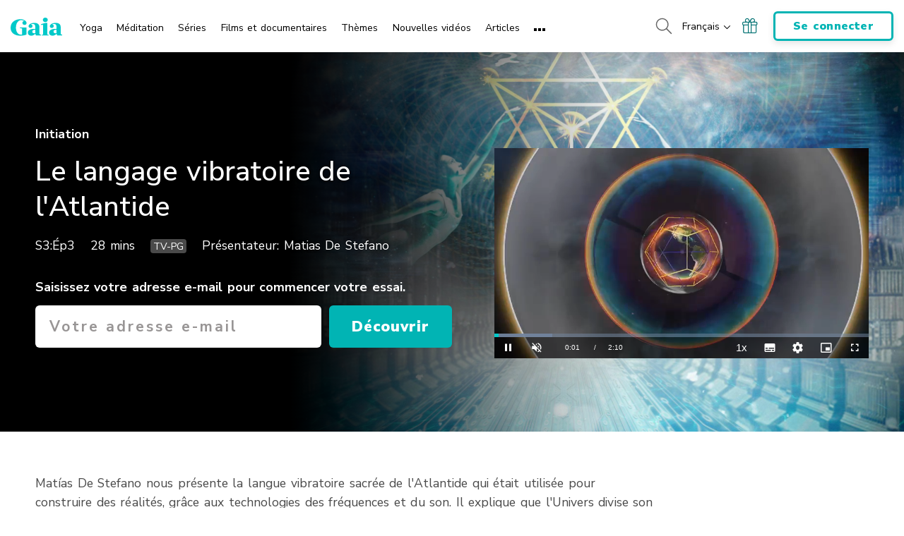

--- FILE ---
content_type: text/vtt; charset=utf-8
request_url: https://www.gaia.com/wp-content/themes/gaia-marketing-layer/assets/captions/ec5723e8-f61c-4a3b-9604-6ff58f2f2d67/145957_GTV_IT_Vibratory_Language_Of_Atlantis_HD_T_en_US_SUB_fr_FR_R1.vtt?hash=232759dfb42e240ce4807b882d6be2d8
body_size: 1142
content:
WEBVTT

1
00:00:00.417 --> 00:00:04.170  line:0%
Le but principal de notre civilisation
dans la première étape

2
00:00:04.337 --> 00:00:07.549  line:0%
était d'essayer de comprendre
le fonctionnement de l'Univers

3
00:00:08.049 --> 00:00:11.553  line:100%
pour pouvoir comprendre le concept de Dieu

4
00:00:11.845 --> 00:00:15.223  line:100%
et le concept du divin
qui nous entourait.

5
00:00:16.307 --> 00:00:19.602  line:100%
À partir de ce moment,
on a su que chaque animal,

6
00:00:19.769 --> 00:00:23.815  line:100%
chaque plante, chaque montagne,
chaque rocher,

7
00:00:24.107 --> 00:00:27.527  line:100%
et chaque humain qui nous regardait,

8
00:00:27.861 --> 00:00:30.613  line:100%
représentait Dieu qui nous observe.

9
00:00:30.780 --> 00:00:34.576  line:100%
On était observés par un seul œil,

10
00:00:34.951 --> 00:00:40.165  line:100%
et cette idée d'être vus
sous de nombreux angles

11
00:00:40.373 --> 00:00:45.503  line:100%
par un seul œil qui voyait le monde entier
depuis un même endroit

12
00:00:46.087 --> 00:00:48.339  line:100%
a créé l'idée du soi,

13
00:00:48.798 --> 00:00:52.677  line:100%
l'idée du Soleil qui symbolise ce "je".

14
00:00:53.678 --> 00:00:58.808  line:100%
Nos yeux étaient les reflets permettant
de comprendre la conscience de ce "je",

15
00:00:59.976 --> 00:01:05.815  line:100%
et ce "je" était au centre
de trois concepts dans l'Histoire,

16
00:01:06.024 --> 00:01:08.234  line:100%
qui étaient la vibration,

17
00:01:08.610 --> 00:01:11.279  line:100%
l'énergie et la matière.

18
00:01:11.780 --> 00:01:14.491  line:100%
De cela, on a tiré la volonté,

19
00:01:14.616 --> 00:01:16.117  line:100%
la sagesse et l'amour.

20
00:01:17.494 --> 00:01:23.458  line:100%
Cette image d'un œil intérieur
a créé la forme d’un tétraèdre

21
00:01:23.792 --> 00:01:26.252  line:100%
et le concept
principal de ce qu'est Dieu.

22
00:01:26.628 --> 00:01:29.422  line:100%
Même aujourd'hui,
dans de nombreuses églises,

23
00:01:29.589 --> 00:01:33.134  line:100%
on retrouve ce symbole de triangle
avec un œil à l'intérieur,

24
00:01:33.259 --> 00:01:37.472  line:100%
qui était le code principal
qu'on reconnaissait dans le passé :

25
00:01:37.847 --> 00:01:41.893  line:100%
ce triangle formant une double cellule,

26
00:01:42.018 --> 00:01:44.104  line:100%
qu'on appelle le vesica piscis,

27
00:01:44.437 --> 00:01:48.316  line:100%
avec cet œil au milieu de la création.

28
00:01:49.025 --> 00:01:52.946  line:100%
Cela a fait naître l'esprit,
l'âme et le corps

29
00:01:53.154 --> 00:01:56.908  line:100%
la perception émotionnelle
de l'Univers et l'esprit,

30
00:01:57.158 --> 00:01:59.410  line:100%
qui a été le premier à tout créer.

31
00:02:02.038 --> 00:02:05.667  line:100%
Initiation avec Matias de Stefano :
l'Atlantide et l'essor des dieux

--- FILE ---
content_type: text/vtt; charset=utf-8
request_url: https://www.gaia.com/wp-content/themes/gaia-marketing-layer/assets/captions/1a6edb71-49fd-41ea-a2e5-f89d2f145227/145957_GTV_IT_Vibratory_Language_Of_Atlantis_HD_T_en_US_CAP_en_US.vtt?hash=f8e8ac07371c013ac289acbed315bb00
body_size: 844
content:
WEBVTT

00:00:00.000 --> 00:00:03.180 align:middle line:10%
>> The main goal of our
civilizations in the first

00:00:03.180 --> 00:00:08.130 align:middle line:10%
stage was to try to understand
how the universe worked,

00:00:08.130 --> 00:00:11.850 align:middle line:10%
so we could understand
the concepts of God

00:00:11.850 --> 00:00:16.350 align:middle line:10%
and the concepts of all the
divine that was surrounding us.

00:00:16.350 --> 00:00:21.780 align:middle line:10%
From that moment, we knew that
every animal, every plant,

00:00:21.780 --> 00:00:27.930 align:middle line:10%
every mountain, rock, and every
human that was looking to us,

00:00:27.930 --> 00:00:30.510 align:middle line:10%
it was God looking into us.

00:00:30.510 --> 00:00:34.950 align:middle line:84%
So we were observed
by just one only eye.

00:00:34.950 --> 00:00:39.810 align:middle line:84%
And that idea of being seen
from many perspectives,

00:00:39.810 --> 00:00:44.490 align:middle line:84%
just from one only eye
that was seeing everyone

00:00:44.490 --> 00:00:48.870 align:middle line:84%
in the same spot, created
the idea of the self,

00:00:48.870 --> 00:00:53.742 align:middle line:84%
created idea of the
sun being that eye,

00:00:53.742 --> 00:00:57.240 align:middle line:84%
our eyes being the
reflections to understand

00:00:57.240 --> 00:01:00.000 align:middle line:90%
the consciousness of that eye.

00:01:00.000 --> 00:01:05.129 align:middle line:84%
And this eye was the center
of three main concepts

00:01:05.129 --> 00:01:11.820 align:middle line:84%
in history, which was
vibration, energy, and matter.

00:01:11.820 --> 00:01:17.580 align:middle line:84%
From that, we took the
will, the wisdom, and love.

00:01:17.580 --> 00:01:20.850 align:middle line:84%
This concept with
the eye within would

00:01:20.850 --> 00:01:23.820 align:middle line:84%
create the shape
of this tetrahedron

00:01:23.820 --> 00:01:26.670 align:middle line:84%
and the main concept
of what God is.

00:01:26.670 --> 00:01:30.810 align:middle line:84%
Even today in many churches,
we have this symbol

00:01:30.810 --> 00:01:33.300 align:middle line:84%
of this triangle
with an eye within,

00:01:33.300 --> 00:01:36.900 align:middle line:84%
which was the main
code that we recognize

00:01:36.900 --> 00:01:42.330 align:middle line:84%
in the past of this triangle
creating a double cell, which

00:01:42.330 --> 00:01:45.120 align:middle line:84%
we call the vesica
piscis creating

00:01:45.120 --> 00:01:49.110 align:middle line:84%
this eye in the middle
between this creation.

00:01:49.110 --> 00:01:53.350 align:middle line:10%
That would create the spirit,
the soul, and the body,

00:01:53.350 --> 00:01:55.830 align:middle line:10%
the emotional way of
seeing the universe

00:01:55.830 --> 00:01:59.340 align:middle line:10%
and the mind, which was the
first one creating everything.

00:01:59.340 --> 00:02:02.690 align:middle line:10%
[MUSIC PLAYING]

00:02:02.690 --> 00:02:07.000 align:middle line:90%

--- FILE ---
content_type: text/vtt; charset=utf-8
request_url: https://www.gaia.com/wp-content/themes/gaia-marketing-layer/assets/captions/294e8e56-fee8-4989-9f64-42ae25f035a6/145957_GTV_IT_Vibratory_Language_Of_Atlantis_HD_T_en_US_SUB_de_DE.vtt?hash=e536fa7d28e2990784b937766474ff86
body_size: 1183
content:
WEBVTT

1
00:00:00.333 --> 00:00:02.585  line:0%
Das wichtigste Ziel der Zivilisationen

2
00:00:02.669 --> 00:00:05.964  line:0%
in der ersten Phase war es zu verstehen,

3
00:00:06.047 --> 00:00:07.966  line:0%
wie das Universum funktioniert,

4
00:00:08.049 --> 00:00:11.302  line:0%
sowie die Konzepte von Gott

5
00:00:11.845 --> 00:00:15.098  line:100%
und all dem uns umgebendem Göttlichen
zu verstehen.

6
00:00:16.349 --> 00:00:19.686  line:100%
Wir wussten von diesem Moment an,
dass jedes Tier,

7
00:00:19.769 --> 00:00:21.062  line:100%
jede Pflanze,

8
00:00:21.771 --> 00:00:27.736  line:100%
jeder Berg, jeder Fels
und jeder Mensch, der uns ansah

9
00:00:27.819 --> 00:00:30.405  line:100%
in Wahrheit Gott war,
der uns betrachtete.

10
00:00:30.488 --> 00:00:34.451  line:100%
Wir wurden also
von einem einzigen Auge beobachtet.

11
00:00:34.993 --> 00:00:38.204  line:100%
Die Vorstellung,
dass wir aus vielen Perspektiven

12
00:00:38.288 --> 00:00:42.459  line:100%
von einem einzigen allsehenden Auge
angeschaut wurden,

13
00:00:42.542 --> 00:00:45.378  line:100%
das uns alle an derselben Stelle sah,

14
00:00:46.129 --> 00:00:48.673  line:100%
erschuf die Vorstellung des Selbst

15
00:00:48.757 --> 00:00:52.469  line:100%
sowie die Vorstellung,
dass die Sonne dieses Auge war.

16
00:00:53.720 --> 00:00:56.097  line:100%
Unsere Augen waren das Spiegelbild,

17
00:00:56.181 --> 00:00:58.850  line:100%
um das Bewusstsein
dieses Auges zu verstehen.

18
00:01:00.018 --> 00:01:04.981  line:100%
Dieses Auge war das Zentrum
von drei wichtigen Konzepten

19
00:01:05.065 --> 00:01:06.649  line:100%
in der Geschichte:

20
00:01:07.567 --> 00:01:09.194  line:100%
Schwingung, Energie,

21
00:01:09.903 --> 00:01:11.154  line:100%
und Materie.

22
00:01:11.863 --> 00:01:16.034  line:100%
Daraus wurden der Wille,
die Weisheit und die Liebe.

23
00:01:17.577 --> 00:01:20.455  line:100%
Dieses Konzept des inneren Auges

24
00:01:20.538 --> 00:01:26.044  line:100%
erschuf die Form des Tetraeders
und das wichtigste Konzept von Gott.

25
00:01:26.586 --> 00:01:29.506  line:100%
Bis heute gibt es in vielen Kirchen

26
00:01:29.589 --> 00:01:32.759  line:100%
das Symbol des Dreiecks
mit einem Auge darin.

27
00:01:33.259 --> 00:01:37.388  line:100%
Das war in der Vergangenheit
der wichtigste Code:

28
00:01:37.889 --> 00:01:41.935  line:100%
Dieses Dreieck,
das eine doppelte Zelle formt,

29
00:01:42.018 --> 00:01:44.354  line:100%
die wir die „Vesica Piscis“ nennen,

30
00:01:44.437 --> 00:01:48.066  line:100%
bildet das Auge
in der Mitte dieser Schöpfung.

31
00:01:49.067 --> 00:01:52.737  line:0%
Daraus wurden der Geist, die Seele
und der Körper erschaffen,

32
00:01:53.238 --> 00:01:54.781  line:0%
die emotionale Weise,

33
00:01:54.864 --> 00:01:57.075  line:0%
das Universum und den Geist zu sehen,

34
00:01:57.158 --> 00:01:59.452  line:0%
welcher als Erster alles erschuf.

35
00:02:02.247 --> 00:02:05.917  line:0%
INITIATION: ATLANTIS
UND DER AUFSTIEG DER GÖTTER